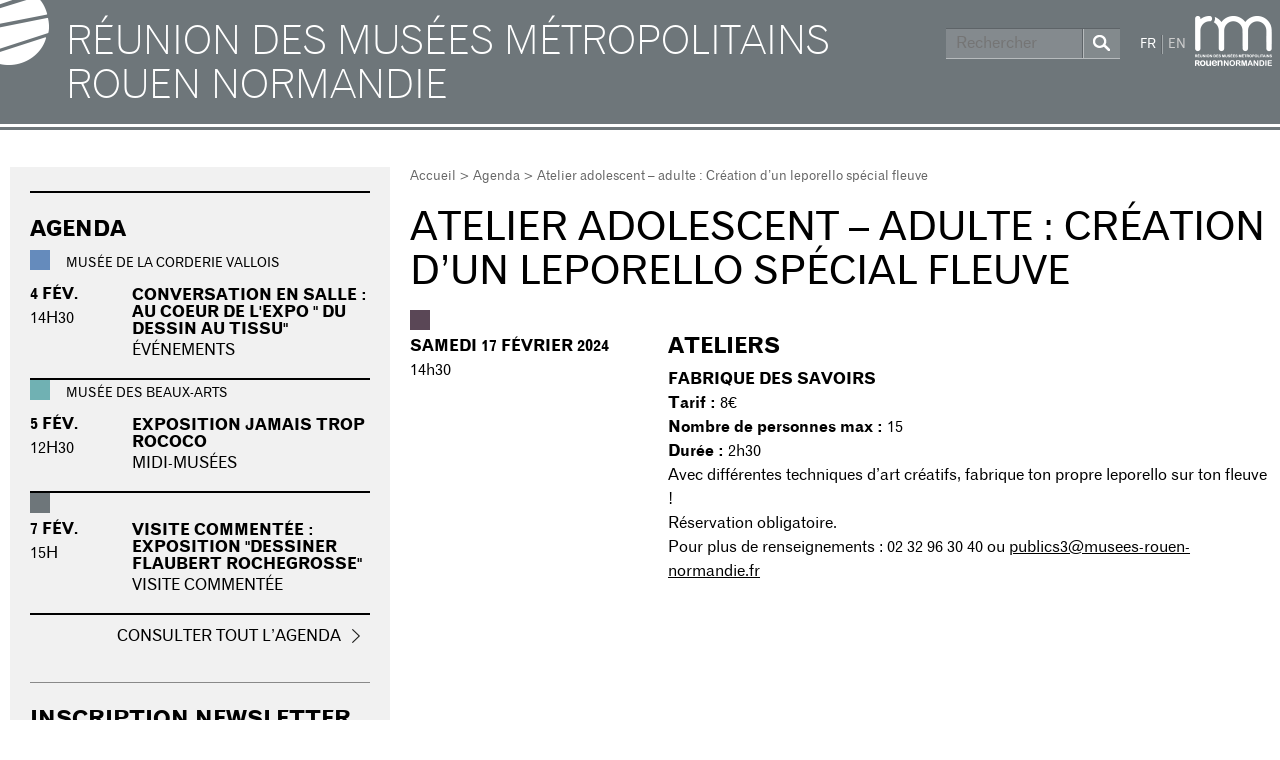

--- FILE ---
content_type: text/html; charset=utf-8
request_url: https://musees-rouen-normandie.fr/fr/agenda/atelier-adolescent-adulte-creation-d-un-leporello-special-fleuve
body_size: 3757
content:
<!DOCTYPE html>
<html lang="fr" dir="ltr">

<head>
  <!--[if IE]><![endif]-->
<meta http-equiv="Content-Type" content="text/html; charset=utf-8" />
<link rel="alternate" type="application/rss+xml" title="rss" href="https://musees-rouen-normandie.fr/fr/rss.xml" />
<meta name="generator" content="Drupal 7 (https://www.drupal.org)" />
<link rel="canonical" href="https://musees-rouen-normandie.fr/fr/agenda/atelier-adolescent-adulte-creation-d-un-leporello-special-fleuve" />
<link rel="shortlink" href="https://musees-rouen-normandie.fr/fr/node/17155" />
<meta property="og:site_name" content="Réunion des Musées Métropolitains Rouen Normandie" />
<meta property="og:type" content="article" />
<meta property="og:url" content="https://musees-rouen-normandie.fr/fr/agenda/atelier-adolescent-adulte-creation-d-un-leporello-special-fleuve" />
<meta property="og:title" content="Atelier adolescent – adulte : Création d’un leporello spécial fleuve" />
<meta property="og:updated_time" content="2024-01-22T10:00:54+01:00" />
<meta property="article:published_time" content="2024-01-22T10:00:54+01:00" />
<meta property="article:modified_time" content="2024-01-22T10:00:54+01:00" />
  <title>Atelier adolescent – adulte : Création d’un leporello spécial fleuve | Réunion des Musées Métropolitains Rouen Normandie</title>
  <meta name="viewport" content="initial-scale=1.0">
  <link type="text/css" rel="stylesheet" href="https://musees-rouen-normandie.fr/sites/all/themes/rmm/css/base.css?t5x3re" media="all" />
</head>

<body class="html not-front not-logged-in one-sidebar sidebar-first page-node page-node- page-node-17155 node-type-evenement domain-rm i18n-fr" >
  <div id="top">
    <a href="#main-content" class="element-invisible element-focusable">Aller au contenu principal</a>
  </div>
    <header class="section section-header">
  <div class="section-header-inner">
    <div class="wrapper">
      <div class="region-branding">
        <h1 class="site-name">
          <a href="/fr">
            Réunion des Musées Métropolitains Rouen Normandie          </a>
        </h1>
      </div>
      <div class="region region-header-first">
          <div class="block-search-form block block-search">


  <div class="content">
    <form action="/fr/agenda/atelier-adolescent-adulte-creation-d-un-leporello-special-fleuve" method="post" id="search-block-form" accept-charset="UTF-8"><div><div class="container-inline"> 
  <div class="form-item form-type-searchfield form-item-search-block-form">
  <label class="element-invisible" for="edit-search-block-form--2">Rechercher </label>
 <input class="clearfix form-text form-search" type="search" id="edit-search-block-form--2" name="search_block_form" value="" size="15" maxlength="128" placeholder="Rechercher" />
</div>
<div class="form-actions form-wrapper" id="edit-actions"><input class="clearfix form-submit" type="submit" id="edit-submit" name="op" value="Rechercher" /></div><input type="hidden" name="form_build_id" value="form-Osl_T4Vu9nXD_a7rZqAA9BmEk4ElPKfSoj_T9-SZHkY" />
<input type="hidden" name="form_id" value="search_block_form" />
</div>
</div></form>  </div>
</div>
<div class="block-locale-language block block-locale">


  <div class="content">
    <ul class="language-switcher-locale-url"><li class="fr first active"><a href="/fr/agenda/atelier-adolescent-adulte-creation-d-un-leporello-special-fleuve" class="language-link active" xml:lang="fr">FR</a></li>
<li class="en last"><span class="language-link locale-untranslated" xml:lang="en">EN</span></li>
</ul>  </div>
</div>
        <a class="logo-rmm" href="http://musees-rouen-normandie.fr/" title="Réunion des Musées Métropolitains">
          <img src="/sites/all/themes/rmm/images/logo-rmm.png" alt="logo RMM" width="77" height="55">
        </a>
      </div>
    </div>
  </div>
</header>



<main class="section section-content">
  <div class="wrapper">

    <div class="region-content">
      
              <div class="breadcrumb"><a href="/fr">Accueil</a> > <a href="/fr/agenda">Agenda</a> > Atelier adolescent – adulte : Création d’un leporello spécial fleuve </div>      
                    
      <div id="main-content"></div>

              <h1 class="title" id="page-title">Atelier adolescent – adulte : Création d’un leporello spécial fleuve </h1>
      
        <div class="block-system-main block block-system">


  <div class="content">
    
<article class="node node-evenement">

  <div class="pastille-site pastille-site-fabrique"></div>

  <div class="field-horaires">
    <span class="field-dates">
		  <span class="date-display-single">Samedi 17 Février 2024</span>	</span>    <br>
          14h30      </div>

  <div class="field-contenu">

    
          <h2>Ateliers</h2>
    
        <div class="field field-name-field-lieu field-type-text field-label-hidden">
    <div class="field-items">
          <div class="field-item even">Fabrique des Savoirs</div>
      </div>
</div>

          <p><span class="field-label">Tarif :</span> 8€</p>
    
          <p><span class="field-label">Nombre de personnes max :</span> 15</p>
    
          <p><span class="field-label">Durée :</span> 2h30</p>
    
    <div class="field field-name-field-infos field-type-text-long field-label-hidden">
    <div class="field-items">
          <div class="field-item even"><p>Avec différentes techniques d’art créatifs, fabrique ton propre leporello sur ton fleuve !</p>

<p>Réservation obligatoire.</p>

<p>Pour plus de renseignements : 02 32 96 30 40 ou <a href="mailto:publics3@musees-rouen-normandie.fr">publics3@musees-rouen-normandie.fr</a></p>
</div>
      </div>
</div>
      </div>

</article>
  </div>
</div>
    </div>

    <div class="region region-sidebar region-sidebar-first">
        <div class="block-views-agenda-block-1 block block-views">

  <h2 class="block-title">Agenda</h2>

  <div class="content">
    <div class="view view-agenda view-id-agenda view-display-id-block_1 view-dom-id-1f54a9ed20a2acfb98bb89a4dc26fc1a">
        
  
  
      <div class="view-content">
        <div class="views-row views-row-1 views-row-odd views-row-first">
    
<article class="node node-evenement">

  <div class="pastille-site pastille-site-vallois"></div>
  <div class="field-sitename">Musée de la Corderie Vallois</div>

  <div class="field-horaires">
    <span class="field-dates">
		  <span class="date-display-single">4 fév.</span>	</span>    <br>
          14h30      </div>

  <div class="field-contenu">
    <h1><a href="/fr/agenda/conversation-en-salle-au-coeur-de-l-expo-du-dessin-au-tissu-0">Conversation en salle :  Au coeur de l&#039;expo &quot; Du dessin au tissu&quot; </a></h1>
    Événements  </div>

</article>
  </div>
  <div class="views-row views-row-2 views-row-even">
    
<article class="node node-evenement">

  <div class="pastille-site pastille-site-mba"></div>
  <div class="field-sitename">Musée des Beaux-Arts</div>

  <div class="field-horaires">
    <span class="field-dates">
		  <span class="date-display-single">5 fév.</span>	</span>    <br>
          12h30      </div>

  <div class="field-contenu">
    <h1><a href="/fr/agenda/exposition-jamais-trop-rococo-0">Exposition Jamais trop rococo</a></h1>
    Midi-musées  </div>

</article>
  </div>
  <div class="views-row views-row-3 views-row-odd views-row-last">
    
<article class="node node-evenement">

  <div class="pastille-site pastille-site-"></div>
  <div class="field-sitename"></div>

  <div class="field-horaires">
    <span class="field-dates">
		  <span class="date-display-single">7 fév.</span>	</span>    <br>
          15h      </div>

  <div class="field-contenu">
    <h1><a href="/fr/agenda/visite-commentee-exposition-dessiner-flaubert-rochegrosse-3">Visite commentée :  exposition &quot;Dessiner Flaubert  Rochegrosse&quot;</a></h1>
    Visite commentée  </div>

</article>
  </div>
    </div>
  
  
  
      
<div class="more-link">
  <a href="/fr/agenda">
    Consulter tout l’agenda  </a>
</div>
  
  
  
</div>  </div>
</div>
<div class="block-block-13 block block-block">

  <h2 class="block-title">Inscription Newsletter</h2>

  <div class="content">
    <p><a class="form-submit" href="https://social-sb.com/zn/tfvl1fb14" target="_blank">S'abonner</a></p>
  </div>
</div>
    </div>

    <div class="region region-postscript-first">
          </div>
    <div class="region region-sidebar region-postscript-second">
          </div>
  </div>
</main>

<section class="section section-menu-footer">
  <div class="wrapper">
      </div>
</section>

<footer class="section section-footer">
  <div class="wrapper">
    <div class="region region-footer-first">
        <div class="block-block-5 block block-block">

  <h2 class="block-title">Sites Musées</h2>

  <div class="content">
    <ul>
	<li><a href="http://mbarouen.fr">Musée des Beaux-Arts</a></li>
	<li><a href="http://museedelaceramique.fr">Musée de la Céramique</a></li>
	<li><a href="http://museelesecqdestournelles.fr">Musée Le Secq des Tournelles</a></li>
	<li><a href="http://museumderouen.fr">Muséum d'Histoire Naturelle</a></li>
	<li><a href="http://museedesantiquites.fr">Musée des Antiquités</a></li>
	<li><a href="http://corderievallois.fr">Musée de la Corderie Vallois</a></li>
	<li><a href="http://lafabriquedessavoirs.fr">La Fabrique des Savoirs</a></li>
	<li><a href="http://museepierrecorneille.fr">Musée Pierre Corneille</a></li>
</ul>
  </div>
</div>
<div class="block-block-6 block block-block">

  <h2 class="block-title">Plan du site</h2>

  <div class="content">
    <ul>
	<li><a href="/node/7999">Informations pratiques</a></li>
	<li><a href="/node/8002">Les Musées</a></li>
	<li><a href="/node/8011">Réservation de groupe</a></li>
	<li><a href="/node/8015">Privatisations</a></li>
	<li><a href="/node/8019">Contacts</a></li>
</ul>
  </div>
</div>
<div class="block-block-7 block block-block">

  <h2 class="block-title">Réservation de groupe</h2>

  <div class="content">
    <ul>
	<li><a href="http://mbarouen.fr/reservation-de-groupes">Musée des Beaux-Arts</a></li>
	<li><a href="http://museedelaceramique.fr/reservation-de-groupes">Musée de la Céramique</a></li>
	<li><a href="http://museelesecqdestournelles.fr/reservation-de-groupes">Musée Le Secq des Tournelles</a></li>
	<li><a href="http://museumderouen.fr/reservation-de-groupes">Muséum d'Histoire Naturelle</a></li>
	<li><a href="http://museedesantiquites.fr/reservation-de-groupes">Musée des Antiquités</a></li>
	<li><a href="http://corderievallois.fr/reservation-de-groupes">Musée de la Corderie Vallois</a></li>
	<li><a href="http://lafabriquedessavoirs.fr/reservation-de-groupes">La Fabrique des Savoirs</a></li>
	<li><a href="http://museepierrecorneille.fr/reservation-de-groupes">Musée Pierre Corneille</a></li>
</ul>
  </div>
</div>
<div class="block-block-10 block block-block">

  <h2 class="block-title">Informations légales</h2>

  <div class="content">
    <ul>
	<li><a href="/node/13609">Mentions légales</a></li>
	<li><a href="/node/4630">Crédits</a></li>
</ul>
  </div>
</div>
    </div>
    <div class="region region-footer-branding">
      <a href="http://musees-rouen-normandie.fr/">
        <img class="footer--logo-rmm" src="/sites/all/themes/rmm/images/logo-rmm-big.png" width="98" height="64" alt="Logo RMM">
      </a>
      <p>Réunion des Musées Métropolitains Rouen Normandie</p>
      <a href="http://metropole-rouen-normandie.fr/">
        <img class="footer--logo-metropole" src="/sites/all/themes/rmm/images/logo-metropole-full.png" width="85" height="85" alt="Logo Métropole Rouen Normandie">
      </a>
      <a class="backtotop" href="#top" title="Retour en haut de page">
        <img src="/sites/all/themes/rmm/images/fleche-back-to-top.png" alt="">
      </a>
    </div>
  </div>
</footer>
  <script src="https://musees-rouen-normandie.fr/sites/default/files/advagg_js/js__qmGK9zcoaTH2uO4tEJiLkQKl1yoa2-Yj8AKOBbE1_5c__71iL-E8uzq2VZ6MqpiNs62Rn3qW2a8amXsGidL9j820__zDvag_ehM_vJSQR-hZ195Sy2L8GBca90hnNg3AtD2kM.js"></script>
<script src="https://musees-rouen-normandie.fr/sites/default/files/advagg_js/js__me_2c93uknF3A2xdS6tfd8NMrDow3f7SYofmi3GuDeQ__lSId25TbOAwcN4PKSzD5bm4o5E27l-uhmlqLKPLco7Q__zDvag_ehM_vJSQR-hZ195Sy2L8GBca90hnNg3AtD2kM.js"></script>

  
          <!-- Matomo -->
    <script>
      var _paq = window._paq = window._paq || [];
      /* tracker methods like "setCustomDimension" should be called before "trackPageView" */
      _paq.push(['trackPageView']);
      _paq.push(['enableLinkTracking']);
      (function() {
        var u="https://stats.imagospirit.com/";
        _paq.push(['setTrackerUrl', u+'matomo.php']);
        _paq.push(['setSiteId', '16']);
        var d=document, g=d.createElement('script'), s=d.getElementsByTagName('script')[0];
        g.async=true; g.src=u+'matomo.js'; s.parentNode.insertBefore(g,s);
      })();
    </script>
    <!-- End Matomo Code -->
    <script type="text/javascript" src="//script.crazyegg.com/pages/scripts/0093/7783.js" async="async"></script>
    <script type="text/javascript">
      var spconfig = {
          public_key: "33b13031b432b0f2ec4b497c7bbeb7c56ac1965bb7d302137f76c6ec0200"
      };
      function loadSpreadTracker(){window.domLoadEventFired=!0;var a=document.createElement("script");a.type="text/javascript",a.async=!0,a.charset="UTF-8",a.id="spread-tracker",a.src="//static-sb.com/js/sb-tracker.js",document.body.appendChild(a)}window.addEventListener?window.addEventListener("load",loadSpreadTracker,!1):window.attachEvent?window.attachEvent("onload",loadSpreadTracker):window.onload=loadSpreadTracker;
    </script>
  </body>
</html>


--- FILE ---
content_type: text/css
request_url: https://musees-rouen-normandie.fr/sites/all/themes/rmm/css/base.css?t5x3re
body_size: 30010
content:
@charset "UTF-8";
/* http://meyerweb.com/eric/tools/css/reset/
   v2.0 | 20110126
   License: none (public domain)
*/
html,
body,
div,
span,
applet,
object,
iframe,
h1,
h2,
h3,
h4,
h5,
h6,
p,
blockquote,
pre,
a,
abbr,
acronym,
address,
big,
cite,
code,
del,
dfn,
em,
img,
ins,
kbd,
q,
s,
samp,
small,
strike,
strong,
sub,
sup,
tt,
var,
b,
u,
i,
center,
dl,
dt,
dd,
ol,
ul,
li,
fieldset,
form,
label,
legend,
table,
caption,
tbody,
tfoot,
thead,
tr,
th,
td,
article,
aside,
canvas,
details,
embed,
figure,
figcaption,
footer,
header,
hgroup,
menu,
nav,
output,
ruby,
section,
summary,
time,
mark,
audio,
video {
  margin: 0;
  padding: 0;
  border: 0;
  font-size: 100%;
  font: inherit;
  vertical-align: baseline;
}
/* HTML5 display-role reset for older browsers */
article,
aside,
details,
figcaption,
figure,
footer,
header,
hgroup,
menu,
nav,
section {
  display: block;
}
body {
  line-height: 1;
}
ol,
ul {
  list-style: none;
}
blockquote,
q {
  quotes: none;
}
blockquote:before,
q:before,
blockquote:after,
q:after {
  content: '';
  content: none;
}
table {
  border-collapse: collapse;
  border-spacing: 0;
}
/* COULEURS */
/* Media queries */
/* PORTAIL MUSEES */
/* MUSEE DES BEAUX ARTS */
/* MUSEE DE LA CERAMIQUE */
/* MUSEE LE SECQ TOURNELLES */
/* Museum d'histoire naturelle */
/* Musée des antiquités */
/* Musée de la corderie vallois */
/* La Fabrique des savoirs */
/* Musée Pierre Corneille */
/* EXPO 2016 : NI2016 : Scènes de la vie impressionnise */
/* EXPO 2017 : Saison Picasso */
/* EXPO 2018 : ABCDUCHAMP */
/* EXPO 2020 : NI2020 */
@font-face {
  font-family: 'gothic720';
  src: url('../fonts/gothic_720_bt-webfont.woff2') format('woff2'), url('../fonts/gothic_720_bt-webfont.woff') format('woff');
  font-weight: normal;
  font-style: normal;
}
@font-face {
  font-family: 'gothic720';
  src: url('../fonts/gothic_720_italic_bt-webfont.woff2') format('woff2'), url('../fonts/gothic_720_italic_bt-webfont.woff') format('woff');
  font-weight: normal;
  font-style: italic;
}
@font-face {
  font-family: 'gothic720';
  src: url('../fonts/gothic_720_bold_bt-webfont.woff2') format('woff2'), url('../fonts/gothic_720_bold_bt-webfont.woff') format('woff');
  font-weight: bold;
  font-style: normal;
}
@font-face {
  font-family: 'gothic720';
  src: url('../fonts/gothic_720_bold_italic_bt-webfont.woff2') format('woff2'), url('../fonts/gothic_720_bold_italic_bt-webfont.woff') format('woff');
  font-weight: bold;
  font-style: italic;
}
@font-face {
  font-family: 'gothic720-light';
  src: url('../fonts/gothic_720_light_bt-webfont.woff2') format('woff2'), url('../fonts/gothic_720_light_bt-webfont.woff') format('woff');
  font-weight: bold;
  font-style: italic;
}
html {
  font-size: 100%;
}
body {
  font-family: 'gothic720', sans-serif;
  line-height: 1.5;
  overflow-x: hidden;
  color: #000;
  background: #fff;
}
body.cke_editable {
  padding: 1rem;
}
img {
  max-width: 100%;
  height: auto;
  vertical-align: middle;
  border: 0;
}
/* slightly enhanced, universal clearfix hack */
.clearfix {
  display: inline-block;
  display: block;
}
.clearfix:after {
  font-size: 0;
  display: block;
  visibility: hidden;
  clear: both;
  height: 0;
  content: ' ';
}
/* start commented backslash hack \*/
* html .clearfix {
  height: 1%;
}
.clearfix {
  display: block;
}
/* close commented backslash hack */
/* ELEMENTS */
/* TITRES */
h1,
h2,
h3,
h4,
h5,
h6 {
  line-height: 1.1;
  margin: 0;
  color: #000;
}
h1 a,
h2 a,
h3 a,
h4 a,
h5 a,
h6 a {
  color: #000;
}
h1 {
  font-size: 2.5rem;
  margin: 0 0 1rem;
  text-transform: uppercase;
}
h2 {
  font-size: 1.4rem;
  font-weight: bold;
  margin: 0 0 0.6rem;
  text-transform: uppercase;
}
h3 {
  font-size: 1.3rem;
  font-weight: bold;
}
/* LIENS */
a {
  font-weight: normal;
  text-decoration: underline;
  color: #000;
}
a:hover,
a:active,
a:focus {
  text-decoration: none;
}
.more-link {
  padding: 0.3rem 0;
  border-top: 2px solid #000;
  text-align: right;
}
.more-link a {
  display: block;
  margin: 0 0.6rem 0 0;
  padding: 0 1.2rem 0 0;
  font-weight: normal;
  text-decoration: none;
  text-transform: uppercase;
  background: url('../images/fleche-droite.png') no-repeat 100% 50%;
}
/* CONTENU */
p {
  margin: 0 0 15px;
}
hr {
  border: 0;
  border-width: 0 0 1px 0;
  border-bottom: 1px dotted #cacaca;
}
strong {
  font-weight: bold;
}
em {
  font-style: italic;
}
strike {
  text-decoration: line-through;
}
address {
  color: #007aaa;
}
blockquote {
  margin: 10px 50px;
  text-indent: 25px;
}
blockquote p {
  display: inline;
  margin: 0;
  padding-right: 24px;
}
cite {
  font-family: Arial, sans-serif;
  font-size: 1.1rem;
  padding: 0 3px 0 3px;
  color: #000;
}
acronym {
  cursor: help;
  border-bottom: 1px dashed #007aaa;
}
q {
  font-style: italic;
  color: #007aaa;
}
q:after {
  font-size: 1rem;
  content: ' \' Source: ' attr(cite) ' ';
}
ul,
ol {
  margin: 0 0 1rem;
}
ul {
  list-style: none;
}
ol {
  list-style: inside decimal;
}
ul li {
  padding: 0 0 0 10px;
  background: url('../images/list.gif') no-repeat 0 11px;
}
/* table */
table {
  width: 100%;
  margin: auto;
  margin-bottom: 15px;
  border-spacing: 0;
  border-collapse: collapse;
  border: 1px solid #ccc;
}
tr.even,
tr.odd {
  padding: 0;
  border: none;
  background: none;
}
table caption {
  font-size: 14px;
  font-weight: bold;
  margin: 5px 0;
  text-align: left;
  color: #ccc;
}
th {
  font-size: 14px;
  font-weight: bold;
  padding: 2px;
  color: #fff;
  color: #666;
  border: 1px solid #ccc;
}
td {
  padding: 2px;
  border: 1px solid #ccc;
}
td img {
  padding: 3px;
}
sup {
  font-size: .75rem;
  vertical-align: super;
}
/* Deepzoom */
.deepzoom {
  width: 100%;
  height: 590px;
  background: #fff;
  color: #fff;
}
/* STRUCTURE  */
.section {
  display: inline-block;
  display: block;
}
.section:after {
  font-size: 0;
  display: block;
  visibility: hidden;
  clear: both;
  height: 0;
  content: ' ';
}
.section:after {
  font-size: 0;
  display: block;
  visibility: hidden;
  clear: both;
  height: 0;
  content: ' ';
}
.wrapper {
  max-width: 1260px;
  margin: 0 auto;
  padding: 0 0.6rem;
}
.section-content {
  padding: 2.3rem 0;
}
.region-sidebar-first {
  float: left;
  width: 30.158%;
  margin: 0 1.589% 0 0;
}
.not-front .region-content {
  float: right;
  width: 68.253%;
}
/* BREADCRUMB */
.breadcrumb {
  display: none;
  font-size: 0.8rem;
  margin: 0 0 1.25rem;
  color: #666;
}
@media (min-width: 960px) {
  .breadcrumb {
    display: block;
  }
}
.breadcrumb a {
  font-weight: normal;
  text-decoration: none;
  color: #666;
}
.breadcrumb a:hover,
.breadcrumb a:active,
.breadcrumb a:focus {
  text-decoration: underline;
}
/* Nodes fields */
.field-name-body h2,
.field-name-body h3 {
  clear: both;
}
.field-name-body img {
  margin: 3px;
}
@media (max-width: 960px) {
  .field-name-body img {
    margin-left: 0 !important;
    margin-right: 0 !important;
  }
}
.field-name-field-image {
  margin: 0 0 1rem 0;
}
.date-jour {
  font-size: 1.875rem;
  display: block;
  text-align: center;
}
.date-mois {
  font-size: 0.875rem;
  font-weight: bold;
  display: block;
  text-align: center;
  text-transform: uppercase;
}
.date-moyen {
  font-weight: bold;
  color: #6e767a;
}
.date-et-lieu {
  font-weight: bold;
}
.date-et-lieu .date-display-single {
  text-transform: lowercase;
}
/* PAGE OEUVRE + EVENEMENT */
.node-oeuvre .field-name-field-sous-titre .field-label,
.node-evenement .field-name-field-sous-titre .field-label,
.node-oeuvre .field-name-field-artiste .field-label,
.node-evenement .field-name-field-artiste .field-label,
.node-oeuvre .field-name-field-date .field-label,
.node-evenement .field-name-field-date .field-label,
.node-oeuvre .field-name-field-inv .field-name,
.node-evenement .field-name-field-inv .field-name {
  display: none;
}
.node-oeuvre .artiste,
.node-evenement .artiste,
.node-oeuvre .activite,
.node-evenement .activite {
  padding: 0 0 0.3rem;
  border-bottom: 1px solid #6e767a;
}
.node-oeuvre .artiste h2,
.node-evenement .artiste h2,
.node-oeuvre .activite h2,
.node-evenement .activite h2 {
  float: left;
  margin: 0 0.3rem 0 0;
}
.node-oeuvre .artiste p,
.node-evenement .artiste p,
.node-oeuvre .activite p,
.node-evenement .activite p {
  float: left;
  margin: 0;
  font-size: 1.2rem;
}
.node-oeuvre .details p,
.node-evenement .details p {
  margin: 0.3rem 0 1rem 0;
  text-transform: uppercase;
}
/* PAGE LISTE */
.views-row-liste {
  float: left;
  width: 48.837%;
  margin: 0 2.326% 1.5rem 0;
}
.views-row-liste .titre {
  font-weight: bold;
  margin: 0.5rem 0 0;
}
.views-row-liste .titre a {
  font-weight: bold;
  text-decoration: none;
}
.views-row-liste .titre a:focus,
.views-row-liste .titre a:hover {
  text-decoration: underline;
}
.views-row-liste .soustitre {
  font-style: italic;
}
.views-row-liste.even {
  margin: 0 0 1rem;
}
/* PAGE EXPOSITION */
.node-exposition .field-name-field-dates-expo {
  margin: 0 0 0.3rem;
}
.node-exposition .field-type-image {
  margin: 0 0 1rem;
}
/* PAGE AGENDA */
.page-agenda .view-display-id-page {
  /* todo : obsolète ? */
}
.page-agenda .view-display-id-page .views-row {
  display: inline-block;
  display: block;
  margin: 2rem 0 0 0;
  padding: 0.5rem 0 0 0;
  border-top: 1px solid #000;
}
.page-agenda .view-display-id-page .views-row:after {
  font-size: 0;
  display: block;
  visibility: hidden;
  clear: both;
  height: 0;
  content: ' ';
}
.page-agenda .view-display-id-page .views-row:after {
  font-size: 0;
  display: block;
  visibility: hidden;
  clear: both;
  height: 0;
  content: ' ';
}
.page-agenda .view-display-id-page .views-row h1 {
  margin: 0;
}
.page-agenda .view-display-id-page .views-row h2 {
  font-family: 'gothic720-light', sans-serif;
  font-weight: normal;
}
.page-agenda .view-display-id-page .views-row p {
  margin: 0;
}
.page-agenda .view-display-id-page .views-row a {
  text-decoration: none;
}
.page-agenda .view-display-id-page .views-row a:focus,
.page-agenda .view-display-id-page .views-row a:hover {
  text-decoration: underline;
}
.page-agenda .view-display-id-page .date-nav-wrapper .date-heading {
  position: static;
  text-align: left;
}
.page-agenda .view-display-id-page .date-nav-wrapper .date-heading h3 {
  font-size: 2.2em;
  line-height: 1;
  margin: 0 0 5px;
}
.page-agenda .view-display-id-page .view-filters {
  margin: 0 0 2rem;
}
.page-agenda .view-display-id-page .view-filters .views-exposed-widgets {
  margin: 0;
  padding: 0;
}
.page-agenda .view-display-id-page .view-filters div {
  display: inline;
}
.page-agenda .view-display-id-page .view-filters .form-item {
  margin-top: 0;
}
.page-agenda .view-display-id-page .view-filters select {
  padding: 0.3rem;
  background: #fff;
  border: 1px solid #777;
  color: #222;
}
.page-agenda .view-display-id-page .view-filters .form-submit {
  margin: 0 0 0 0.5rem;
}
.node-evenement .field-horaires {
  margin-top: 0.25rem;
  margin-bottom: 1rem;
}
.node-evenement .field-dates {
  font-weight: bold;
  text-transform: uppercase;
}
.node-evenement .field-contenu {
  margin-top: 0.25rem;
}
.node-evenement .field-contenu p {
  margin: 0;
}
.node-evenement .field-contenu .field-label {
  font-weight: bold;
}
.node-evenement .field-name-field-sous-titre {
  margin: 0 0 0.6rem;
}
.node-evenement .field-name-field-lieu {
  font-weight: bold;
  text-transform: uppercase;
}
/* PAGE Dossier de presse */
.node-dossier-de-presse a:hover img {
  border: 1px solid #ccc;
}
.node-dossier-de-presse img {
  margin-bottom: 5px;
  border: 1px solid #eee;
}
/* PAGE NEWSLETTER */
.node-simplenews table,
.node-simplenews tr,
.node-simplenews td {
  font-size: auto;
  line-height: normal;
  margin: 0;
  padding: 0;
  border: none;
}
.node-simplenews table {
  border-spacing: 0;
}
.node-simplenews td img {
  max-width: none;
  padding: 0;
}
.node-simplenews p {
  font-size: 13px;
}
/* PAGE SEARCH RESULTS */
.page-search #page-title {
  margin-bottom: 2rem;
}
.page-search .content h2,
.page-search .content .search-form {
  display: none;
}
.search-results {
  list-style: none;
}
.search-result {
  margin-bottom: 2rem;
  background: none !important;
}
.search-result .title {
  font-size: 1.5rem;
  margin: 0 0 0.5rem;
}
.search-result a {
  font-weight: normal;
  text-decoration: none;
}
.search-result a:hover,
.search-result a:active,
.search-result a:focus {
  text-decoration: underline;
}
/* PLAN DU SITE */
.view-plan-du-site .item-list h3 {
  margin: 2rem 0 1rem 0;
}
.view-plan-du-site .item-list li {
  margin: 0;
  padding: 0 0 0 1rem;
}
/* BLOC AGENDA */
.page-agenda .block-views-agenda-block-1 .content,
.node-type-evenement .block-views-agenda-block-1 .content,
.node-type-actualite .block-views-agenda-block-1 .content,
.node-type-page .block-views-agenda-block-1 .content {
  display: block;
}
.block-views-agenda-block .views-row,
.block-views-agenda-block-1 .views-row {
  display: inline-block;
  display: block;
  padding-bottom: 1rem;
  border-top: 2px solid #000;
  text-transform: uppercase;
}
.block-views-agenda-block .views-row:after,
.block-views-agenda-block-1 .views-row:after {
  font-size: 0;
  display: block;
  visibility: hidden;
  clear: both;
  height: 0;
  content: ' ';
}
.block-views-agenda-block .views-row:after,
.block-views-agenda-block-1 .views-row:after {
  font-size: 0;
  display: block;
  visibility: hidden;
  clear: both;
  height: 0;
  content: ' ';
}
.block-views-agenda-block .field-horaires,
.block-views-agenda-block-1 .field-horaires {
  clear: both;
  float: left;
  width: 30%;
}
.block-views-agenda-block .field-contenu,
.block-views-agenda-block-1 .field-contenu {
  float: right;
  width: 70%;
}
.block-views-agenda-block .field-sitename,
.block-views-agenda-block-1 .field-sitename {
  font-size: 0.8rem;
  line-height: 1.75rem;
}
.block-views-agenda-block h1,
.block-views-agenda-block-1 h1 {
  margin: 0;
  font-size: 1rem;
}
.block-views-agenda-block h1 a,
.block-views-agenda-block-1 h1 a {
  font-weight: bold;
}
.block-views-agenda-block a,
.block-views-agenda-block-1 a {
  text-decoration: none;
}
.block-views-agenda-block a:hover,
.block-views-agenda-block-1 a:hover,
.block-views-agenda-block a:focus,
.block-views-agenda-block-1 a:focus {
  text-decoration: underline;
}
/* Pastilles */
.pastille-site {
  float: left;
  width: 1.25rem;
  height: 1.25rem;
  margin-right: 1rem;
  background: #6e767a;
}
.pastille-site-mba {
  background: #70b1b3;
}
.pastille-site-ceram {
  background: #b95a69;
}
.pastille-site-lsdt {
  background: #839c89;
}
.pastille-site-museum {
  background: #bca580;
}
.pastille-site-antiquites {
  background: #7a0f3f;
}
.pastille-site-vallois {
  background: #658bbc;
}
.pastille-site-fabrique {
  background: #5a4756;
}
.pastille-site-corneille {
  background: #1f716e;
}
/* Blocks inscription newsletter et Réseaux Sociaux */
.block-simplenews .form-item,
.block-museesrouen-newsletter2 .form-item {
  float: left;
  width: 75%;
  margin: 0;
}
.block-simplenews .form-item label,
.block-museesrouen-newsletter2 .form-item label {
  display: none;
}
.block-simplenews .form-item .form-text,
.block-museesrouen-newsletter2 .form-item .form-text {
  line-height: 25px;
  width: 100%;
  height: 25px;
  padding: 0;
  text-indent: 10px;
  border: 1px solid #6e767a;
  background: none;
}
.block-block-12 .form-submit,
.block-block-13 .form-submit,
.block-simplenews .form-submit,
.block-museesrouen-newsletter2 .form-submit {
  width: 25%;
  height: 27px;
  padding: 0;
  cursor: pointer;
  text-align: center;
  background: #2a3943;
  border: 1px solid #6e767a;
  color: #fff;
}
.block-block-12 .form-submit,
.block-block-13 .form-submit {
  display: inline-block !important;
  width: auto;
  padding: 0 5px !important;
  text-decoration: none;
}
.block-simplenews .simplenews-unsubscribe .form-submit,
.block-museesrouen-newsletter2 .simplenews-unsubscribe .form-submit {
  width: auto;
}
.block-block-4 li,
.block-block-9 li,
.block-museesrouen-reseaux2 li {
  float: left;
  margin: 0 1rem 0 0;
  padding: 0;
  background: none !important;
}
.block-block-4 a,
.block-block-9 a,
.block-museesrouen-reseaux2 a {
  display: block;
  width: 47px;
  height: 47px;
  text-indent: -10000px;
  background: url('../images/social-networks-sprite.png') no-repeat;
}
.block-block-4 .twitter,
.block-block-9 .twitter,
.block-museesrouen-reseaux2 .twitter {
  background-position: 0 0;
}
.block-block-4 .facebook,
.block-block-9 .facebook,
.block-museesrouen-reseaux2 .facebook {
  background-position: 50% 0;
}
.block-block-4 .instagram,
.block-block-9 .instagram,
.block-museesrouen-reseaux2 .instagram {
  background-position: 100% 0;
}
/* FLASH ACTU */
.block-views-flash-actu-block img {
  float: left;
  width: 40%;
}
.block-views-flash-actu-block h2,
.block-views-flash-actu-block .title,
.block-views-flash-actu-block p {
  float: right;
  width: 55%;
}
.block-views-flash-actu-block h2 {
  font-size: 1.5rem;
  font-weight: bold;
  margin: 0 0 5px;
}
.block-views-flash-actu-block .title a {
  font-weight: bold;
  margin: 0 0 5px;
  text-decoration: none;
}
.block-views-flash-actu-block .title a:focus,
.block-views-flash-actu-block .title a:hover {
  text-decoration: underline;
}
fieldset {
  margin: 0 0 1rem;
  padding: 5px;
  border: 1px solid #eaeaea;
}
.fieldset-wrapper .description {
  font-size: 0.8rem;
  color: #777;
}
.fieldset-wrapper .description input {
  font-size: 1rem;
}
.fieldset-wrapper li {
  font-size: 0.8rem;
  margin: 0 0 0.3rem;
  background: none;
}
legend {
  font-weight: bold;
}
.form-item,
.form-actions {
  margin: 0 0 2rem 0;
}
label {
  display: block;
  margin-bottom: 0.25rem;
  font-weight: bold;
  font-size: 1.2rem;
  cursor: text;
  color: #505153;
  color: #2a3943;
}
label.element-invisible {
  display: none !important;
}
label .description {
  padding: 0;
}
input,
select,
textarea {
  font-family: inherit;
  font-size: 1rem;
  color: #2a3943;
  border: 5px solid #f3f3f3;
  background: #f3f3f3;
}
.form-checkboxes label,
.form-radios label {
  display: inline;
  font-weight: normal;
  font-size: 1rem;
}
.form-checkboxes .form-item,
.form-radios .form-item {
  margin-top: 0.3rem;
  margin-bottom: 0.3rem;
}
input[type='hidden'] {
  display: none;
}
.description {
  padding-top: 0.5rem;
  font-size: 0.9rem;
  color: #666;
}
.form-submit {
  cursor: pointer;
}
.ui-datepicker th {
  font-size: 9px;
}
input.webform-calendar {
  display: none;
  padding: 3px;
  vertical-align: top;
}
html.js input.webform-calendar {
  display: inline;
}
.webform-container-inline label {
  display: inline;
  margin-right: 1em;
}
.webform-container-inline div,
.webform-container-inline div.form-item {
  display: inline;
}
.webform-container-inline div.description {
  display: block;
}
.webform-container-inline div.messages {
  display: block;
  float: left;
}
.webform-container-inline div.ajax-progress-bar div {
  display: inherit;
}
.section-header {
  background-color: #6e767a;
  background-image: url('../images/logo-metropole.png');
  background-repeat: no-repeat;
  background-size: 2rem;
}
@media (min-width: 960px) {
  .section-header {
    background-size: auto;
  }
}
.domain-rm .section-header {
  position: relative;
  padding-bottom: 3px;
  background: none;
  border-bottom: 3px solid #6e767a;
  z-index: 3;
}
.domain-rm .section-header * {
  z-index: 3;
}
.domain-rm .section-header-inner {
  display: inline-block;
  display: block;
  background-color: #6e767a;
  background-image: url('../images/logo-metropole.png');
  background-repeat: no-repeat;
  background-size: 2rem;
}
.domain-rm .section-header-inner:after {
  font-size: 0;
  display: block;
  visibility: hidden;
  clear: both;
  height: 0;
  content: ' ';
}
.domain-rm .section-header-inner:after {
  font-size: 0;
  display: block;
  visibility: hidden;
  clear: both;
  height: 0;
  content: ' ';
}
@media (min-width: 960px) {
  .domain-rm .section-header-inner {
    background-size: auto;
  }
}
.region-branding {
  padding: 0.75rem 0 1rem 2rem;
  word-break: keep-all;
}
.region-branding h1 {
  margin: 0;
}
.region-branding a {
  display: block;
  font-family: 'gothic720-light', sans-serif;
  font-weight: normal;
  text-decoration: none;
  color: #fff;
}
.region-branding a:focus,
.region-branding a:hover {
  text-decoration: underline;
}
@media (min-width: 960px) {
  .region-branding {
    float: left;
    width: calc(100% - 380px);
    padding-top: 1.25rem;
    padding-left: 3.5rem;
  }
}
@media (min-width: 1380px) {
  .region-branding {
    padding-left: 0;
  }
}
.logo-rmm {
  display: none;
}
@media (min-width: 960px) {
  .logo-rmm {
    display: block;
    position: absolute;
    top: 1rem;
    right: 0.5rem;
    margin: 0;
  }
}
.region-header-first {
  padding-bottom: 0.5rem;
}
@media (min-width: 960px) {
  .region-header-first {
    float: left;
    padding: 1.6rem 0 1rem 0;
  }
}
.block-locale-language {
  display: none;
  padding: 0.6rem 1rem 0 1rem;
}
@media (min-width: 960px) {
  .block-locale-language {
    display: inline-block;
  }
}
.language-switcher-locale-url {
  margin: 0;
  font-size: 0;
}
.language-switcher-locale-url li {
  display: inline-block;
  padding: 0 5px;
  border-right: 1px solid #5e6468;
  border-left: 1px solid #a3a9ab;
  background: none !important;
  font-size: 0.8rem;
  color: #fff;
}
.language-switcher-locale-url li.first {
  padding-left: 0;
  border-left: none;
}
.language-switcher-locale-url li.last {
  padding-right: 0;
  border-right: none;
}
.language-switcher-locale-url a {
  font-weight: normal;
  text-decoration: none;
  text-transform: uppercase;
  color: #fff;
}
.language-switcher-locale-url a:hover,
.language-switcher-locale-url a:active,
.language-switcher-locale-url a:focus {
  text-decoration: underline;
}
.locale-untranslated {
  color: #ccc;
  cursor: default;
  text-decoration: none;
}
.locale-untranslated[lang='de'] ² {
  display: none;
}
.block-search {
  width: 277px;
  margin: 0 auto;
  border-top: 1px solid #5e6468;
  border-bottom: 1px solid #b7bbbd;
  font-size: 0;
}
.block-search div {
  display: inline;
}
.block-search input {
  display: inline-block;
  width: 240px;
  height: 29px;
  padding: 0 10px;
  border: none;
  border-right: 1px solid #5e6468;
  background-color: #848a8e;
  color: #fff;
  -webkit-appearance: none;
}
.block-search .form-submit {
  display: inline-block;
  width: 37px;
  padding: 0;
  text-indent: -999rem;
  border-right: none;
  border-left: 1px solid #b7bbbd;
  border-radius: 0;
  background: url('../images/loupe.png') no-repeat 0 0;
  direction: ltr;
}
@media (min-width: 960px) {
  .block-search {
    display: inline-block;
    width: 174px;
    margin: 0;
  }
  .block-search input {
    width: 137px;
  }
}
.section-menu {
  background: url('../images/header.png') repeat-x 0 0;
}
.domain-rm .section-menu {
  background: none;
}
.menu {
  margin: 0 0 0 -1rem;
}
.menu a:hover,
.menu a:active,
.menu a:focus {
  background: rgba(255, 255, 255, 0.1);
}
.menu li.leaf {
  float: left;
  margin: 0;
  padding: 0;
  list-style: none;
  background: none;
}
.menu a {
  display: block;
  padding: 0.7rem 0.7rem 0rem 0.7rem;
  text-decoration: none;
  color: #fff;
}
.section-menu-footer {
  display: inline-block;
  display: block;
  padding: 1rem 0;
  background: #5a6060;
}
.section-menu-footer:after {
  font-size: 0;
  display: block;
  visibility: hidden;
  clear: both;
  height: 0;
  content: ' ';
}
.section-menu-footer:after {
  font-size: 0;
  display: block;
  visibility: hidden;
  clear: both;
  height: 0;
  content: ' ';
}
.section-menu-footer .menu {
  margin: 0;
}
.section-menu-footer li.leaf {
  float: none;
  display: block;
}
.section-menu-footer li.leaf a {
  display: block;
  padding: 0.3rem 0;
  border-bottom: 1px solid rgba(255, 255, 255, 0.1);
  color: #fff;
}
.region-sidebar {
  background: #f1f1f1;
}
.region-sidebar .block {
  display: inline-block;
  display: block;
  margin: 1.5rem 1.25rem;
  padding-top: 1.5rem;
  border-top: 1px solid #898989;
}
.region-sidebar .block:after {
  font-size: 0;
  display: block;
  visibility: hidden;
  clear: both;
  height: 0;
  content: ' ';
}
.region-sidebar .block:after {
  font-size: 0;
  display: block;
  visibility: hidden;
  clear: both;
  height: 0;
  content: ' ';
}
.region-sidebar .block:first-child {
  border-top: 2px solid #000;
}
.region-sidebar-first .block a {
  display: block;
  padding-top: 0.3rem;
  padding-bottom: 0.3rem;
  border-bottom: 1px solid #bdc2c4;
  font-weight: normal;
  text-decoration: none;
}
.region-sidebar-first .block a.active {
  font-weight: bold;
  text-transform: uppercase;
}
.region-sidebar-first .block a:hover,
.region-sidebar-first .block a:focus {
  border-color: #6e767a;
}
.region-sidebar-first .block .more-link a {
  border: none;
}
.region-sidebar-first .block.block-views-exposition-block .views-row:first-child,
.region-sidebar-first .block.block-views-agenda-block .views-row:first-child,
.region-sidebar-first .block.block-views-agenda-block-1 .views-row:first-child {
  border-top: none;
}
.region-sidebar-first .block.block-views-exposition-block h1 a,
.region-sidebar-first .block.block-views-agenda-block h1 a,
.region-sidebar-first .block.block-views-agenda-block-1 h1 a {
  padding-bottom: 0;
  padding-left: 0;
  border: none;
  font-weight: bold;
}
.region-sidebar-first .block.block-views-exposition-block .views-row {
  padding: 0.5rem;
}
.region-sidebar-first .block.block-views-exposition-block h1 {
  margin: 0;
  font-size: 1rem;
}
.region-sidebar-first .block.block-views-exposition-block a:focus,
.region-sidebar-first .block.block-views-exposition-block a:hover {
  text-decoration: underline;
}
.region-sidebar-first .block.block-museesrouen-reseaux2 a {
  border: none;
}
/* blocs repliés */
.block-views-collection-block-1 .block-title,
.block-views-collection-block-3 .block-title,
.block-views-activites-block-1 .block-title {
  background-image: url('../images/fleche.gif');
  background-repeat: no-repeat;
  background-position: 100% 50%;
  cursor: pointer;
}
.block-views-collection-block-1 .block-title:focus,
.block-views-collection-block-3 .block-title:focus,
.block-views-activites-block-1 .block-title:focus,
.block-views-collection-block-1 .block-title:hover,
.block-views-collection-block-3 .block-title:hover,
.block-views-activites-block-1 .block-title:hover {
  text-decoration: underline;
}
/* on déroule les blocs selon leurs contextes */
.node-type-activite .block-views-activites-block-1 .content,
.node-type-categorie-d-activite .block-views-activites-block-1 .content,
.page-activites .block-views-activites-block-1 .content,
.page-collections .block-views-collection-block-1 .content,
.page-sections .block-views-collection-block-3 .content,
.node-type-collection .block-views-collection-block-1 .content,
.node-type-collection .block-views-collection-block-3 .content,
.node-type-oeuvre .block-views-collection-block-1 .content,
.node-type-oeuvre .block-views-collection-block-3 .content {
  display: block;
}
.section-footer {
  background: #000;
  color: #fff;
}
.section-footer h2 {
  font-size: 1.2rem;
  font-family: 'gothic720-light', sans-serif;
  font-weight: normal;
  color: #fff;
}
.section-footer .content,
.section-footer a {
  color: #d0d0cf;
}
.section-footer ul {
  margin: 0;
  list-style: none;
}
.section-footer li {
  padding: 0 0 0.5rem 0;
  background: none;
}
.section-footer a {
  text-decoration: none;
}
.section-footer a:focus,
.section-footer a:hover {
  text-decoration: underline;
}
.region-footer-first,
.region-footer-branding {
  display: inline-block;
  display: block;
  padding: 3rem 0;
}
.region-footer-first:after,
.region-footer-branding:after {
  font-size: 0;
  display: block;
  visibility: hidden;
  clear: both;
  height: 0;
  content: ' ';
}
.region-footer-first:after,
.region-footer-branding:after {
  font-size: 0;
  display: block;
  visibility: hidden;
  clear: both;
  height: 0;
  content: ' ';
}
.region-footer-first .block {
  box-sizing: border-box;
  margin: 0 1% 1rem 1%;
}
.region-footer-branding {
  border-top: 1px solid #808080;
  font-size: 1.5rem;
  text-align: center;
  text-transform: uppercase;
}
.region-footer-branding .footer--logo-rmm {
  margin: 0 0 2rem 0;
}
.region-footer-branding p {
  width: 71%;
  margin: 0 auto;
}
.region-footer-branding .footer--logo-metropole {
  margin: 2rem 0 0 0;
}
.region-footer-branding .backtotop {
  display: block;
  margin: 2rem 0 0 0;
}
.block-block-11 iframe {
  width: 100vw;
  min-height: 400px;
  height: 80vh;
}
.section-diaporama {
  margin-top: -0.8rem;
}
.carrousel-home,
.carrousel-home > a,
.carrousel-home__slide,
.carrousel-home__slide > a {
  width: 100vw;
  min-height: 400px;
  height: 80vh;
}
.carrousel-home {
  float: left;
  position: relative;
  background: #000;
  color: #fff;
  -webkit-transform-style: preserve-3d;
          transform-style: preserve-3d;
}
.carrousel-home .wrapper {
  padding: 0;
}
.carrousel-home a {
  display: block;
  background-repeat: no-repeat;
  background-position: 50% 50%;
  background-size: cover;
  color: #fff;
  text-decoration: none;
}
.carrousel-home a:focus,
.carrousel-home a:hover {
  text-decoration: underline;
}
.carrousel-home h1 {
  position: absolute;
  bottom: 0;
  left: 0;
  width: 100vw;
  margin: 0;
  padding: 1rem 0.5rem 1rem 0.5rem;
  background: #000;
  background: rgba(0, 0, 0, 0.7);
  text-align: center;
  color: #fff;
}
.carrousel-home__slide {
  display: block;
  position: absolute;
  top: 0;
  left: 0;
  width: 100%;
  max-height: 100%;
  background-size: cover;
  background-position: center center;
  background-repeat: no-repeat;
}
.carrousel-on .carrousel-home__slide {
  z-index: 1;
  opacity: 0;
  transition: opacity 1.5s;
}
.carrousel-on .carrousel-home__slide.active {
  z-index: 2;
  opacity: 1;
}
.carrousel__button__prev,
.carrousel__button__next {
  position: absolute;
  top: 50%;
  left: 1rem;
  width: 18px;
  height: 21px;
  margin-top: -1rem;
  background: url(../images/fleche-gauche-nav.png) no-repeat;
  border: none;
  text-indent: -10000px;
  cursor: pointer;
}
.carrousel__button__next {
  left: auto;
  right: 1rem;
  background: url(../images/fleche-droite-nav.png) no-repeat;
}
.carrousel__pagination {
  margin-top: 0.8rem;
  padding-left: 0;
  text-align: center;
  list-style-type: none;
}
.carrousel__pagination__item {
  display: inline-block;
  width: 1.25rem;
  height: 1.25rem;
  margin: 1rem 0.8rem 0.8rem 0.8rem;
  background: #d4d7d9;
  border: 0;
  cursor: pointer;
}
.carrousel__pagination__item.active {
  box-shadow: 2px 2px 0 #000;
}
.carrousel__pagination__item span {
  display: none;
}
.block-museesrouen-carrousel-home-portail .carrousel__pagination__item-0 {
  background: #70b1b3;
}
.block-museesrouen-carrousel-home-portail .carrousel__pagination__item-1 {
  background: #b95a69;
}
.block-museesrouen-carrousel-home-portail .carrousel__pagination__item-2 {
  background: #839c89;
}
.block-museesrouen-carrousel-home-portail .carrousel__pagination__item-3 {
  background: #bca580;
}
.block-museesrouen-carrousel-home-portail .carrousel__pagination__item-4 {
  background: #7a0f3f;
}
.block-museesrouen-carrousel-home-portail .carrousel__pagination__item-5 {
  background: #658bbc;
}
.block-museesrouen-carrousel-home-portail .carrousel__pagination__item-6 {
  background: #5a4756;
}
.block-museesrouen-carrousel-home-portail .carrousel__pagination__item-7 {
  background: #1f716e;
}
.block-views-sites-accueil-block {
  color: #4c4c4c;
}
.block-views-sites-accueil-block * {
  color: #4c4c4c;
}
.block-views-sites-accueil-block .block-title {
  margin-left: 1%;
  margin-bottom: 2rem;
}
.block-views-sites-accueil-block .views-row {
  box-sizing: border-box;
  position: relative;
  margin-bottom: 2.5rem;
  border: 1px solid #bbb;
}
.block-views-sites-accueil-block .views-row:before {
  content: '';
  position: absolute;
  top: -1px;
  left: -1px;
  width: 2rem;
  height: 2rem;
  background: #6e767a;
  border-right: 2px solid #fff;
  border-bottom: 2px solid #fff;
}
.block-views-sites-accueil-block h1,
.block-views-sites-accueil-block .field {
  display: inline-block;
  display: block;
  margin: 0.8rem;
}
.block-views-sites-accueil-block h1:after,
.block-views-sites-accueil-block .field:after {
  font-size: 0;
  display: block;
  visibility: hidden;
  clear: both;
  height: 0;
  content: ' ';
}
.block-views-sites-accueil-block h1:after,
.block-views-sites-accueil-block .field:after {
  font-size: 0;
  display: block;
  visibility: hidden;
  clear: both;
  height: 0;
  content: ' ';
}
.block-views-sites-accueil-block h1 {
  margin-top: 1.6rem;
  font-size: 1.8rem;
}
.block-views-sites-accueil-block a {
  text-decoration: none;
}
.block-views-sites-accueil-block a:hover,
.block-views-sites-accueil-block a:focus {
  text-decoration: underline;
}
.block-views-sites-accueil-block .field-label {
  float: left;
  width: 30%;
}
.block-views-sites-accueil-block .field-items {
  float: right;
  width: 70%;
}
.block-views-sites-accueil-block .field-name-field-image .field-items,
.block-views-sites-accueil-block .field-name-field-ville .field-items {
  float: none;
  width: 100%;
}
.block-views-sites-accueil-block .field-name-field-image {
  margin: 0;
}
.block-views-sites-accueil-block .field-name-field-image img {
  width: 100%;
}
.block-views-sites-accueil-block .field-label,
.block-views-sites-accueil-block .field-name-field-ville {
  font-size: 0.7rem;
  line-height: 1.8;
  font-weight: bold;
  color: #6e767a;
  text-transform: uppercase;
}
.block-views-sites-accueil-block .field-name-field-ville {
  padding-bottom: 0.8rem;
  border-bottom: 1px solid #000;
}
.block-views-sites-accueil-block .field-name-field-tarifs {
  padding-bottom: 0.8rem;
  border-bottom: 2px solid #bfbfbf;
}
.block-views-sites-accueil-block .node-actualite .field {
  margin: 0;
}
.block-views-sites-accueil-block .node-actualite .field-items {
  float: none;
  width: 100%;
}
.block-views-sites-accueil-block .node-actualite .field-name-field-image {
  margin-bottom: 0.5rem;
}
.block-views-sites-accueil-block .node-actualite h1 {
  margin: 0 0 0.5rem 0;
  font-size: 1rem;
}
.block-views-sites-accueil-block .node-actualite h1 a {
  font-weight: bold;
}
.block-views-sites-accueil-block .field-agenda {
  margin-top: 2.4rem;
}
.block-views-sites-accueil-block .field-agenda .field-items {
  text-align: right;
}
.block-views-sites-accueil-block .field-agenda .field-items a {
  padding: 0.2rem 0.4rem;
  background: #6e767a;
  color: #fff;
  text-transform: uppercase;
}
.block-views-sites-accueil-block .views-row-1:before {
  background: #70b1b3;
}
.block-views-sites-accueil-block .views-row-1 .field-label,
.block-views-sites-accueil-block .views-row-1 .field-name-field-ville {
  color: #70b1b3;
}
.block-views-sites-accueil-block .views-row-1 .field-agenda .field-items a {
  background: #70b1b3;
}
.block-views-sites-accueil-block .views-row-2:before {
  background: #b95a69;
}
.block-views-sites-accueil-block .views-row-2 .field-label,
.block-views-sites-accueil-block .views-row-2 .field-name-field-ville {
  color: #b95a69;
}
.block-views-sites-accueil-block .views-row-2 .field-agenda .field-items a {
  background: #b95a69;
}
.block-views-sites-accueil-block .views-row-3:before {
  background: #839c89;
}
.block-views-sites-accueil-block .views-row-3 .field-label,
.block-views-sites-accueil-block .views-row-3 .field-name-field-ville {
  color: #839c89;
}
.block-views-sites-accueil-block .views-row-3 .field-agenda .field-items a {
  background: #839c89;
}
.block-views-sites-accueil-block .views-row-4:before {
  background: #bca580;
}
.block-views-sites-accueil-block .views-row-4 .field-label,
.block-views-sites-accueil-block .views-row-4 .field-name-field-ville {
  color: #bca580;
}
.block-views-sites-accueil-block .views-row-4 .field-agenda .field-items a {
  background: #bca580;
}
.block-views-sites-accueil-block .views-row-5:before {
  background: #7a0f3f;
}
.block-views-sites-accueil-block .views-row-5 .field-label,
.block-views-sites-accueil-block .views-row-5 .field-name-field-ville {
  color: #7a0f3f;
}
.block-views-sites-accueil-block .views-row-5 .field-agenda .field-items a {
  background: #7a0f3f;
}
.block-views-sites-accueil-block .views-row-6:before {
  background: #658bbc;
}
.block-views-sites-accueil-block .views-row-6 .field-label,
.block-views-sites-accueil-block .views-row-6 .field-name-field-ville {
  color: #658bbc;
}
.block-views-sites-accueil-block .views-row-6 .field-agenda .field-items a {
  background: #658bbc;
}
.block-views-sites-accueil-block .views-row-7:before {
  background: #5a4756;
}
.block-views-sites-accueil-block .views-row-7 .field-label,
.block-views-sites-accueil-block .views-row-7 .field-name-field-ville {
  color: #5a4756;
}
.block-views-sites-accueil-block .views-row-7 .field-agenda .field-items a {
  background: #5a4756;
}
.block-views-sites-accueil-block .views-row-8:before {
  background: #1f716e;
}
.block-views-sites-accueil-block .views-row-8 .field-label,
.block-views-sites-accueil-block .views-row-8 .field-name-field-ville {
  color: #1f716e;
}
.block-views-sites-accueil-block .views-row-8 .field-agenda .field-items a {
  background: #1f716e;
}
.block-views-collection-block,
.block-views-collection-block-2,
.block-views-activites-block,
.block-views-collection-block-4,
.block-views-collection-block-5,
.block-views-collection-block-6,
.block-views-collection-block-8,
.block-views-collection-block-9 {
  margin: 0 0 2.3rem 0;
}
.block-views-collection-block .block-title,
.block-views-collection-block-2 .block-title,
.block-views-activites-block .block-title,
.block-views-collection-block-4 .block-title,
.block-views-collection-block-5 .block-title,
.block-views-collection-block-6 .block-title,
.block-views-collection-block-8 .block-title,
.block-views-collection-block-9 .block-title {
  margin-bottom: 1.5rem;
  font-size: 1.75rem;
  font-weight: normal;
}
.block-views-collection-block .view-content,
.block-views-collection-block-2 .view-content,
.block-views-activites-block .view-content,
.block-views-collection-block-4 .view-content,
.block-views-collection-block-5 .view-content,
.block-views-collection-block-6 .view-content,
.block-views-collection-block-8 .view-content,
.block-views-collection-block-9 .view-content {
  display: -webkit-box;
  display: -ms-flexbox;
  display: flex;
  -ms-flex-wrap: wrap;
      flex-wrap: wrap;
}
.block-views-collection-block .views-row,
.block-views-collection-block-2 .views-row,
.block-views-activites-block .views-row,
.block-views-collection-block-4 .views-row,
.block-views-collection-block-5 .views-row,
.block-views-collection-block-6 .views-row,
.block-views-collection-block-8 .views-row,
.block-views-collection-block-9 .views-row {
  width: 12rem;
  margin-right: 1rem;
}
.block-views-collection-block .views-field-field-image,
.block-views-collection-block-2 .views-field-field-image,
.block-views-activites-block .views-field-field-image,
.block-views-collection-block-4 .views-field-field-image,
.block-views-collection-block-5 .views-field-field-image,
.block-views-collection-block-6 .views-field-field-image,
.block-views-collection-block-8 .views-field-field-image,
.block-views-collection-block-9 .views-field-field-image {
  margin: 0 0 0.3rem;
  background: #efefef;
}
.block-views-collection-block .views-field-title,
.block-views-collection-block-2 .views-field-title,
.block-views-activites-block .views-field-title,
.block-views-collection-block-4 .views-field-title,
.block-views-collection-block-5 .views-field-title,
.block-views-collection-block-6 .views-field-title,
.block-views-collection-block-8 .views-field-title,
.block-views-collection-block-9 .views-field-title {
  height: 4rem;
  font-size: 1rem;
  line-height: 1.2;
}
.block-views-collection-block a,
.block-views-collection-block-2 a,
.block-views-activites-block a,
.block-views-collection-block-4 a,
.block-views-collection-block-5 a,
.block-views-collection-block-6 a,
.block-views-collection-block-8 a,
.block-views-collection-block-9 a {
  font-weight: normal;
  text-decoration: none;
}
.block-views-collection-block .view-footer,
.block-views-collection-block-2 .view-footer,
.block-views-activites-block .view-footer,
.block-views-collection-block-4 .view-footer,
.block-views-collection-block-5 .view-footer,
.block-views-collection-block-6 .view-footer,
.block-views-collection-block-8 .view-footer,
.block-views-collection-block-9 .view-footer {
  display: none;
}
#webform-client-form-5639 {
  max-width: 600px;
}
#webform-client-form-5639 h2 {
  line-height: 0.8rem;
  margin-top: 40px;
}
#webform-client-form-5639 h3 {
  margin-bottom: 15px;
}
#webform-client-form-5639 fieldset {
  padding: 0;
  border: none;
}
#webform-client-form-5639 .theme-title {
  font-weight: bold;
}
#webform-client-form-5639 .fieldset-wrapper li {
  font-size: 1rem;
  background: url('../images/list.gif') no-repeat 0 5px;
}
#webform-client-form-5639 .webform-component-required label {
  color: red;
}
#webform-client-form-5639 .container-inline-date .date-padding {
  padding: 0;
}
#webform-client-form-5639 .container-inline-date .date-padding .form-item {
  margin-bottom: 0;
}
#webform-client-form-5639 .webform-component-date {
  float: left;
  max-width: 55%;
  margin-top: 0.5rem;
  margin-right: 5%;
  margin-bottom: 0.5rem;
}
#webform-client-form-5639 .webform-component-webform_time {
  float: left;
  max-width: 40%;
  margin-top: 0.5rem;
  margin-bottom: 0.5rem;
}
#webform-client-form-5639 .form-type-radio {
  display: inline-block;
  display: block;
}
#webform-client-form-5639 .form-type-radio:after {
  font-size: 0;
  display: block;
  visibility: hidden;
  clear: both;
  height: 0;
  content: ' ';
}
#webform-client-form-5639 .form-type-radio:after {
  font-size: 0;
  display: block;
  visibility: hidden;
  clear: both;
  height: 0;
  content: ' ';
}
#webform-client-form-5639 .form-type-radio input {
  display: block;
  float: left;
  width: 7%;
  margin: 0;
  border: none;
}
#webform-client-form-5639 .form-type-radio label {
  display: block;
  float: left;
  width: 93%;
}
#webform-client-form-5639 .form-item input,
#webform-client-form-5639 .form-item textarea,
#webform-client-form-5639 .form-item select {
  font-family: arial;
}
#webform-client-form-5639 .form-item input.error,
#webform-client-form-5639 .form-item textarea.error,
#webform-client-form-5639 .form-item select.error {
  color: red;
  border: 5px solid red;
}
#webform-client-form-5639 .form-submit {
  color: #f3f3f3;
  border-color: #2a3943;
  background: #2a3943;
}
#webform-client-form-5639 .form-submit[disabled] {
  color: #2a3943;
  border: 5px solid #f3f3f3;
  background: #f3f3f3;
}
.domain-ceram {
  /*
  li{
    background:url('../images/list-@{domain}.gif') 0 50% no-repeat;
  }
*/
}
.domain-ceram #webform-client-form-5639 h2 {
  color: #b95a69;
}
.domain-ceram .section-header,
.domain-ceram .region-header-first {
  background-color: #b95a69;
}
.domain-ceram .language-switcher-locale-url li {
  border-right-color: #9d4d59;
  border-left-color: #d397a0;
}
.domain-ceram .block-search {
  border-top-color: #9d4d59;
  border-bottom-color: #dcadb4;
}
.domain-ceram .block-search input {
  border-color: #9d4d59;
  background-color: #c3737f;
}
.domain-ceram .block-search .form-submit {
  border-color: #dcadb4;
}
.domain-ceram .section-menu {
  background-color: #9d4d59;
}
.domain-ceram .carrousel__pagination__item:focus,
.domain-ceram .carrousel__pagination__item:hover,
.domain-ceram .carrousel__pagination__item:active,
.domain-ceram .carrousel__pagination__item.active,
.domain-ceram .carrousel__pagination__item.selected {
  background: #b95a69;
}
.domain-ceram .item-list .pager li {
  color: #b95a69;
}
.domain-ceram .item-list .pager li a {
  background: #b95a69;
}
.domain-ceram .block-collection-block-1 a:hover,
.domain-ceram .block-collection-block-1 a:focus,
.domain-ceram .block-activites-block-1 a:hover,
.domain-ceram .block-activites-block-1 a:focus {
  color: #b95a69;
  border-color: #b95a69;
}
.domain-ceram .block-agenda-block-1 .views-row {
  border-top: 2px solid #b95a69;
}
.domain-ceram .section-footer li {
  background: none;
}
.domain-ceram .tabs a {
  background: #b95a69;
}
.domain-ceram .tabs a:hover,
.domain-ceram .tabs a:focus {
  background: #894f55;
}
.domain-lsdt {
  /*
  li{
    background:url('../images/list-@{domain}.gif') 0 50% no-repeat;
  }
*/
}
.domain-lsdt #webform-client-form-5639 h2 {
  color: #839c89;
}
.domain-lsdt .section-header,
.domain-lsdt .region-header-first {
  background-color: #839c89;
}
.domain-lsdt .language-switcher-locale-url li {
  border-right-color: #6f8575;
  border-left-color: #b1c0b4;
}
.domain-lsdt .block-search {
  border-top-color: #6f8575;
  border-bottom-color: #c1cec4;
}
.domain-lsdt .block-search input {
  border-color: #6f8575;
  background-color: #95ab9b;
}
.domain-lsdt .block-search .form-submit {
  border-color: #c1cec4;
}
.domain-lsdt .section-menu {
  background-color: #6f8575;
}
.domain-lsdt .carrousel__pagination__item:focus,
.domain-lsdt .carrousel__pagination__item:hover,
.domain-lsdt .carrousel__pagination__item:active,
.domain-lsdt .carrousel__pagination__item.active,
.domain-lsdt .carrousel__pagination__item.selected {
  background: #839c89;
}
.domain-lsdt .item-list .pager li {
  color: #839c89;
}
.domain-lsdt .item-list .pager li a {
  background: #839c89;
}
.domain-lsdt .block-collection-block-1 a:hover,
.domain-lsdt .block-collection-block-1 a:focus,
.domain-lsdt .block-activites-block-1 a:hover,
.domain-lsdt .block-activites-block-1 a:focus {
  color: #839c89;
  border-color: #839c89;
}
.domain-lsdt .block-agenda-block-1 .views-row {
  border-top: 2px solid #839c89;
}
.domain-lsdt .section-footer li {
  background: none;
}
.domain-lsdt .tabs a {
  background: #839c89;
}
.domain-lsdt .tabs a:hover,
.domain-lsdt .tabs a:focus {
  background: #677869;
}
.domain-mba {
  /*
  li{
    background:url('../images/list-@{domain}.gif') 0 50% no-repeat;
  }
*/
}
.domain-mba #webform-client-form-5639 h2 {
  color: #70b1b3;
}
.domain-mba .section-header,
.domain-mba .region-header-first {
  background-color: #70b1b3;
}
.domain-mba .language-switcher-locale-url li {
  border-right-color: #5f9798;
  border-left-color: #a5cecf;
}
.domain-mba .block-search {
  border-top-color: #5f9798;
  border-bottom-color: #b8d8d9;
}
.domain-mba .block-search input {
  border-color: #5f9798;
  background-color: #85bdbe;
}
.domain-mba .block-search .form-submit {
  border-color: #b8d8d9;
}
.domain-mba .section-menu {
  background-color: #5f9798;
}
.domain-mba .carrousel__pagination__item:focus,
.domain-mba .carrousel__pagination__item:hover,
.domain-mba .carrousel__pagination__item:active,
.domain-mba .carrousel__pagination__item.active,
.domain-mba .carrousel__pagination__item.selected {
  background: #70b1b3;
}
.domain-mba .item-list .pager li {
  color: #70b1b3;
}
.domain-mba .item-list .pager li a {
  background: #70b1b3;
}
.domain-mba .block-collection-block-1 a:hover,
.domain-mba .block-collection-block-1 a:focus,
.domain-mba .block-activites-block-1 a:hover,
.domain-mba .block-activites-block-1 a:focus {
  color: #70b1b3;
  border-color: #70b1b3;
}
.domain-mba .block-agenda-block-1 .views-row {
  border-top: 2px solid #70b1b3;
}
.domain-mba .section-footer li {
  background: none;
}
.domain-mba .tabs a {
  background: #70b1b3;
}
.domain-mba .tabs a:hover,
.domain-mba .tabs a:focus {
  background: #5b8684;
}
.domain-museum {
  /*
  li{
    background:url('../images/list-@{domain}.gif') 0 50% no-repeat;
  }
*/
}
.domain-museum #webform-client-form-5639 h2 {
  color: #bca580;
}
.domain-museum .section-header,
.domain-museum .region-header-first {
  background-color: #bca580;
}
.domain-museum .language-switcher-locale-url li {
  border-right-color: #b09569;
  border-left-color: #dfd4c3;
}
.domain-museum .block-search {
  border-top-color: #b09569;
  border-bottom-color: #ece6dc;
}
.domain-museum .block-search input {
  border-color: #b09569;
  background-color: #cbb99c;
}
.domain-museum .block-search .form-submit {
  border-color: #ece6dc;
}
.domain-museum .section-menu {
  background-color: #b09569;
}
.domain-museum .carrousel__pagination__item:focus,
.domain-museum .carrousel__pagination__item:hover,
.domain-museum .carrousel__pagination__item:active,
.domain-museum .carrousel__pagination__item.active,
.domain-museum .carrousel__pagination__item.selected {
  background: #bca580;
}
.domain-museum .item-list .pager li {
  color: #bca580;
}
.domain-museum .item-list .pager li a {
  background: #bca580;
}
.domain-museum .block-collection-block-1 a:hover,
.domain-museum .block-collection-block-1 a:focus,
.domain-museum .block-activites-block-1 a:hover,
.domain-museum .block-activites-block-1 a:focus {
  color: #bca580;
  border-color: #bca580;
}
.domain-museum .block-agenda-block-1 .views-row {
  border-top: 2px solid #bca580;
}
.domain-museum .section-footer li {
  background: none;
}
.domain-museum .tabs a {
  background: #bca580;
}
.domain-museum .tabs a:hover,
.domain-museum .tabs a:focus {
  background: #ad9163;
}
.domain-antiquites {
  /*
  li{
    background:url('../images/list-@{domain}.gif') 0 50% no-repeat;
  }
*/
}
.domain-antiquites #webform-client-form-5639 h2 {
  color: #7a0f3f;
}
.domain-antiquites .section-header,
.domain-antiquites .region-header-first {
  background-color: #7a0f3f;
}
.domain-antiquites .language-switcher-locale-url li {
  border-right-color: #5b0b2f;
  border-left-color: #d51a6e;
}
.domain-antiquites .block-search {
  border-top-color: #5b0b2f;
  border-bottom-color: #e63081;
}
.domain-antiquites .block-search input {
  border-color: #5b0b2f;
  background-color: #a01452;
}
.domain-antiquites .block-search .form-submit {
  border-color: #e63081;
}
.domain-antiquites .section-menu {
  background-color: #5b0b2f;
}
.domain-antiquites .carrousel__pagination__item:focus,
.domain-antiquites .carrousel__pagination__item:hover,
.domain-antiquites .carrousel__pagination__item:active,
.domain-antiquites .carrousel__pagination__item.active,
.domain-antiquites .carrousel__pagination__item.selected {
  background: #7a0f3f;
}
.domain-antiquites .item-list .pager li {
  color: #7a0f3f;
}
.domain-antiquites .item-list .pager li a {
  background: #7a0f3f;
}
.domain-antiquites .block-collection-block-1 a:hover,
.domain-antiquites .block-collection-block-1 a:focus,
.domain-antiquites .block-activites-block-1 a:hover,
.domain-antiquites .block-activites-block-1 a:focus {
  color: #7a0f3f;
  border-color: #7a0f3f;
}
.domain-antiquites .block-agenda-block-1 .views-row {
  border-top: 2px solid #7a0f3f;
}
.domain-antiquites .section-footer li {
  background: none;
}
.domain-antiquites .tabs a {
  background: #7a0f3f;
}
.domain-antiquites .tabs a:hover,
.domain-antiquites .tabs a:focus {
  background: #530a2b;
}
.domain-vallois {
  /*
  li{
    background:url('../images/list-@{domain}.gif') 0 50% no-repeat;
  }
*/
}
.domain-vallois #webform-client-form-5639 h2 {
  color: #658bbc;
}
.domain-vallois .section-header,
.domain-vallois .region-header-first {
  background-color: #658bbc;
}
.domain-vallois .language-switcher-locale-url li {
  border-right-color: #4d79b1;
  border-left-color: #acc1db;
}
.domain-vallois .block-search {
  border-top-color: #4d79b1;
  border-bottom-color: #c7d5e7;
}
.domain-vallois .block-search input {
  border-color: #4d79b1;
  background-color: #82a1c9;
}
.domain-vallois .block-search .form-submit {
  border-color: #c7d5e7;
}
.domain-vallois .section-menu {
  background-color: #4d79b1;
}
.domain-vallois .carrousel__pagination__item:focus,
.domain-vallois .carrousel__pagination__item:hover,
.domain-vallois .carrousel__pagination__item:active,
.domain-vallois .carrousel__pagination__item.active,
.domain-vallois .carrousel__pagination__item.selected {
  background: #658bbc;
}
.domain-vallois .item-list .pager li {
  color: #658bbc;
}
.domain-vallois .item-list .pager li a {
  background: #658bbc;
}
.domain-vallois .block-collection-block-1 a:hover,
.domain-vallois .block-collection-block-1 a:focus,
.domain-vallois .block-activites-block-1 a:hover,
.domain-vallois .block-activites-block-1 a:focus {
  color: #658bbc;
  border-color: #658bbc;
}
.domain-vallois .block-agenda-block-1 .views-row {
  border-top: 2px solid #658bbc;
}
.domain-vallois .section-footer li {
  background: none;
}
.domain-vallois .tabs a {
  background: #658bbc;
}
.domain-vallois .tabs a:hover,
.domain-vallois .tabs a:focus {
  background: #4a74ab;
}
.domain-fabrique {
  /*
  li{
    background:url('../images/list-@{domain}.gif') 0 50% no-repeat;
  }
*/
}
.domain-fabrique #webform-client-form-5639 h2 {
  color: #5a4756;
}
.domain-fabrique .section-header,
.domain-fabrique .region-header-first {
  background-color: #5a4756;
}
.domain-fabrique .language-switcher-locale-url li {
  border-right-color: #473843;
  border-left-color: #92758c;
}
.domain-fabrique .block-search {
  border-top-color: #473843;
  border-bottom-color: #a38a9e;
}
.domain-fabrique .block-search input {
  border-color: #473843;
  background-color: #725a6d;
}
.domain-fabrique .block-search .form-submit {
  border-color: #a38a9e;
}
.domain-fabrique .section-menu {
  background-color: #473843;
}
.domain-fabrique .carrousel__pagination__item:focus,
.domain-fabrique .carrousel__pagination__item:hover,
.domain-fabrique .carrousel__pagination__item:active,
.domain-fabrique .carrousel__pagination__item.active,
.domain-fabrique .carrousel__pagination__item.selected {
  background: #5a4756;
}
.domain-fabrique .item-list .pager li {
  color: #5a4756;
}
.domain-fabrique .item-list .pager li a {
  background: #5a4756;
}
.domain-fabrique .block-collection-block-1 a:hover,
.domain-fabrique .block-collection-block-1 a:focus,
.domain-fabrique .block-activites-block-1 a:hover,
.domain-fabrique .block-activites-block-1 a:focus {
  color: #5a4756;
  border-color: #5a4756;
}
.domain-fabrique .block-agenda-block-1 .views-row {
  border-top: 2px solid #5a4756;
}
.domain-fabrique .section-footer li {
  background: none;
}
.domain-fabrique .tabs a {
  background: #5a4756;
}
.domain-fabrique .tabs a:hover,
.domain-fabrique .tabs a:focus {
  background: #41343f;
}
.domain-corneille {
  /*
  li{
    background:url('../images/list-@{domain}.gif') 0 50% no-repeat;
  }
*/
}
.domain-corneille #webform-client-form-5639 h2 {
  color: #1f716e;
}
.domain-corneille .section-header,
.domain-corneille .region-header-first {
  background-color: #1f716e;
}
.domain-corneille .language-switcher-locale-url li {
  border-right-color: #185654;
  border-left-color: #35c1bc;
}
.domain-corneille .block-search {
  border-top-color: #185654;
  border-bottom-color: #4ececa;
}
.domain-corneille .block-search input {
  border-color: #185654;
  background-color: #28928e;
}
.domain-corneille .block-search .form-submit {
  border-color: #4ececa;
}
.domain-corneille .section-menu {
  background-color: #185654;
}
.domain-corneille .carrousel__pagination__item:focus,
.domain-corneille .carrousel__pagination__item:hover,
.domain-corneille .carrousel__pagination__item:active,
.domain-corneille .carrousel__pagination__item.active,
.domain-corneille .carrousel__pagination__item.selected {
  background: #1f716e;
}
.domain-corneille .item-list .pager li {
  color: #1f716e;
}
.domain-corneille .item-list .pager li a {
  background: #1f716e;
}
.domain-corneille .block-collection-block-1 a:hover,
.domain-corneille .block-collection-block-1 a:focus,
.domain-corneille .block-activites-block-1 a:hover,
.domain-corneille .block-activites-block-1 a:focus {
  color: #1f716e;
  border-color: #1f716e;
}
.domain-corneille .block-agenda-block-1 .views-row {
  border-top: 2px solid #1f716e;
}
.domain-corneille .section-footer li {
  background: none;
}
.domain-corneille .tabs a {
  background: #1f716e;
}
.domain-corneille .tabs a:hover,
.domain-corneille .tabs a:focus {
  background: #164f4c;
}
.domain-ni2016 {
  /*
  li{
    background:url('../images/list-@{domain}.gif') 0 50% no-repeat;
  }
*/
}
.domain-ni2016 #webform-client-form-5639 h2 {
  color: #A64D4C;
}
.domain-ni2016 .section-header,
.domain-ni2016 .region-header-first {
  background-color: #A64D4C;
}
.domain-ni2016 .language-switcher-locale-url li {
  border-right-color: #8e4241;
  border-left-color: #cb8e8d;
}
.domain-ni2016 .block-search {
  border-top-color: #8e4241;
  border-bottom-color: #d7a8a7;
}
.domain-ni2016 .block-search input {
  border-color: #8e4241;
  background-color: #b86564;
}
.domain-ni2016 .block-search .form-submit {
  border-color: #d7a8a7;
}
.domain-ni2016 .section-menu {
  background-color: #8e4241;
}
.domain-ni2016 .carrousel__pagination__item:focus,
.domain-ni2016 .carrousel__pagination__item:hover,
.domain-ni2016 .carrousel__pagination__item:active,
.domain-ni2016 .carrousel__pagination__item.active,
.domain-ni2016 .carrousel__pagination__item.selected {
  background: #A64D4C;
}
.domain-ni2016 .item-list .pager li {
  color: #A64D4C;
}
.domain-ni2016 .item-list .pager li a {
  background: #A64D4C;
}
.domain-ni2016 .block-collection-block-1 a:hover,
.domain-ni2016 .block-collection-block-1 a:focus,
.domain-ni2016 .block-activites-block-1 a:hover,
.domain-ni2016 .block-activites-block-1 a:focus {
  color: #A64D4C;
  border-color: #A64D4C;
}
.domain-ni2016 .block-agenda-block-1 .views-row {
  border-top: 2px solid #A64D4C;
}
.domain-ni2016 .section-footer li {
  background: none;
}
.domain-ni2016 .tabs a {
  background: #A64D4C;
}
.domain-ni2016 .tabs a:hover,
.domain-ni2016 .tabs a:focus {
  background: #883f3e;
}
.domain-picasso {
  /*
  li{
    background:url('../images/list-@{domain}.gif') 0 50% no-repeat;
  }
*/
}
.domain-picasso #webform-client-form-5639 h2 {
  color: #ccb300;
}
.domain-picasso .section-header,
.domain-picasso .region-header-first {
  background-color: #ccb300;
}
.domain-picasso .language-switcher-locale-url li {
  border-right-color: #a99500;
  border-left-color: #ffe633;
}
.domain-picasso .block-search {
  border-top-color: #a99500;
  border-bottom-color: #ffeb59;
}
.domain-picasso .block-search input {
  border-color: #a99500;
  background-color: #f6d800;
}
.domain-picasso .block-search .form-submit {
  border-color: #ffeb59;
}
.domain-picasso .section-menu {
  background-color: #a99500;
}
.domain-picasso .carrousel__pagination__item:focus,
.domain-picasso .carrousel__pagination__item:hover,
.domain-picasso .carrousel__pagination__item:active,
.domain-picasso .carrousel__pagination__item.active,
.domain-picasso .carrousel__pagination__item.selected {
  background: #ccb300;
}
.domain-picasso .item-list .pager li {
  color: #ccb300;
}
.domain-picasso .item-list .pager li a {
  background: #ccb300;
}
.domain-picasso .block-collection-block-1 a:hover,
.domain-picasso .block-collection-block-1 a:focus,
.domain-picasso .block-activites-block-1 a:hover,
.domain-picasso .block-activites-block-1 a:focus {
  color: #ccb300;
  border-color: #ccb300;
}
.domain-picasso .block-agenda-block-1 .views-row {
  border-top: 2px solid #ccb300;
}
.domain-picasso .section-footer li {
  background: none;
}
.domain-picasso .tabs a {
  background: #ccb300;
}
.domain-picasso .tabs a:hover,
.domain-picasso .tabs a:focus {
  background: #a08d00;
}
.domain-abcduchamp {
  /*
  li{
    background:url('../images/list-@{domain}.gif') 0 50% no-repeat;
  }
*/
}
.domain-abcduchamp #webform-client-form-5639 h2 {
  color: #c74932;
}
.domain-abcduchamp .section-header,
.domain-abcduchamp .region-header-first {
  background-color: #c74932;
}
.domain-abcduchamp .language-switcher-locale-url li {
  border-right-color: #ab3f2b;
  border-left-color: #df8f80;
}
.domain-abcduchamp .block-search {
  border-top-color: #ab3f2b;
  border-bottom-color: #e7aa9e;
}
.domain-abcduchamp .block-search input {
  border-color: #ab3f2b;
  background-color: #d36450;
}
.domain-abcduchamp .block-search .form-submit {
  border-color: #e7aa9e;
}
.domain-abcduchamp .section-menu {
  background-color: #ab3f2b;
}
.domain-abcduchamp .carrousel__pagination__item:focus,
.domain-abcduchamp .carrousel__pagination__item:hover,
.domain-abcduchamp .carrousel__pagination__item:active,
.domain-abcduchamp .carrousel__pagination__item.active,
.domain-abcduchamp .carrousel__pagination__item.selected {
  background: #c74932;
}
.domain-abcduchamp .item-list .pager li {
  color: #c74932;
}
.domain-abcduchamp .item-list .pager li a {
  background: #c74932;
}
.domain-abcduchamp .block-collection-block-1 a:hover,
.domain-abcduchamp .block-collection-block-1 a:focus,
.domain-abcduchamp .block-activites-block-1 a:hover,
.domain-abcduchamp .block-activites-block-1 a:focus {
  color: #c74932;
  border-color: #c74932;
}
.domain-abcduchamp .block-agenda-block-1 .views-row {
  border-top: 2px solid #c74932;
}
.domain-abcduchamp .section-footer li {
  background: none;
}
.domain-abcduchamp .tabs a {
  background: #c74932;
}
.domain-abcduchamp .tabs a:hover,
.domain-abcduchamp .tabs a:focus {
  background: #a43c29;
}
.domain-ni2020 {
  /*
  li{
    background:url('../images/list-@{domain}.gif') 0 50% no-repeat;
  }
*/
}
.domain-ni2020 #webform-client-form-5639 h2 {
  color: #3381C7;
}
.domain-ni2020 .section-header,
.domain-ni2020 .region-header-first {
  background-color: #3381C7;
}
.domain-ni2020 .language-switcher-locale-url li {
  border-right-color: #2c6fab;
  border-left-color: #81b3df;
}
.domain-ni2020 .block-search {
  border-top-color: #2c6fab;
  border-bottom-color: #a0c5e7;
}
.domain-ni2020 .block-search input {
  border-color: #2c6fab;
  background-color: #5296d3;
}
.domain-ni2020 .block-search .form-submit {
  border-color: #a0c5e7;
}
.domain-ni2020 .section-menu {
  background-color: #2c6fab;
}
.domain-ni2020 .carrousel__pagination__item:focus,
.domain-ni2020 .carrousel__pagination__item:hover,
.domain-ni2020 .carrousel__pagination__item:active,
.domain-ni2020 .carrousel__pagination__item.active,
.domain-ni2020 .carrousel__pagination__item.selected {
  background: #3381C7;
}
.domain-ni2020 .item-list .pager li {
  color: #3381C7;
}
.domain-ni2020 .item-list .pager li a {
  background: #3381C7;
}
.domain-ni2020 .block-collection-block-1 a:hover,
.domain-ni2020 .block-collection-block-1 a:focus,
.domain-ni2020 .block-activites-block-1 a:hover,
.domain-ni2020 .block-activites-block-1 a:focus {
  color: #3381C7;
  border-color: #3381C7;
}
.domain-ni2020 .block-agenda-block-1 .views-row {
  border-top: 2px solid #3381C7;
}
.domain-ni2020 .section-footer li {
  background: none;
}
.domain-ni2020 .tabs a {
  background: #3381C7;
}
.domain-ni2020 .tabs a:hover,
.domain-ni2020 .tabs a:focus {
  background: #2a6aa4;
}
/* Misc */
.js-hide,
.element-invisible {
  display: none;
}
.container-inline div,
.container-inline label {
  display: inline;
}
/* Messages */
div.messages {
  margin-bottom: 1rem;
  padding: 1rem;
  font-size: 1rem;
}
div.messages ul {
  margin: 0;
  list-style: disc inside;
}
div.messages li {
  padding-left: 0;
  background: none;
}
/* Pager */
.item-list .pager {
  font-size: 1rem;
  margin: 3rem 0 1rem 0;
}
.item-list .pager li {
  float: left;
  margin: 0 0 0.3rem 0.3rem;
  padding: 0;
}
.item-list .pager li.pager-item a,
.item-list .pager li.pager-next a,
.item-list .pager li.pager-last a,
.item-list .pager li.pager-first a,
.item-list .pager li.pager-previous a {
  display: block;
  padding: 0.1rem 0.6rem;
  text-decoration: none;
  text-transform: uppercase;
  color: #fff;
  background: #6e767a;
}
.item-list .pager li.pager-current {
  padding: 0.1rem 0.6rem;
  color: #6e767a;
  background: none;
}
/* Nav Admin */
.tabs {
  display: inline-block;
  display: block;
}
.tabs:after {
  font-size: 0;
  display: block;
  visibility: hidden;
  clear: both;
  height: 0;
  content: ' ';
}
.tabs:after {
  font-size: 0;
  display: block;
  visibility: hidden;
  clear: both;
  height: 0;
  content: ' ';
}
.tabs li {
  float: left;
  padding: 0;
}
.tabs li + li {
  border-left: 1px solid #fff;
}
.tabs li a {
  font-size: 1.25rem;
  font-weight: normal;
  display: block;
  padding: 0.3rem 0.6rem;
  text-decoration: none;
  color: #fff;
  background: #6e767a;
}
.tabs li a:hover,
.tabs li a:focus {
  background: #5a6060;
}
/**
 * @file
 * Styles for system messages.
 */
div.messages {
  background-repeat: no-repeat;
  border: 1px solid;
  margin: 6px 0;
}
div.status {
  border-color: #be7;
}
div.status,
.ok {
  color: #234600;
}
div.status,
table tr.ok {
  background-color: #f8fff0;
}
div.warning {
  border-color: #ed5;
}
div.warning,
.warning {
  color: #840;
}
div.warning,
table tr.warning {
  background-color: #fffce5;
}
div.error {
  border-color: #ed541d;
}
div.error,
.error {
  color: #8c2e0b;
}
div.error,
table tr.error {
  background-color: #fef5f1;
}
div.error p.error {
  color: #333;
}
div.messages ul {
  padding: 0;
}
div.messages ul li {
  list-style-image: none;
}
/* Mobile first */
@media only screen and (min-width: 480px) {
  .node-evenement .field-horaires {
    clear: both;
    float: left;
    width: 30%;
    margin-bottom: 0;
  }
  .node-evenement .field-contenu {
    float: right;
    width: 70%;
  }
}
@media only screen and (min-width: 680px) {
  .carrousel-home-sites,
  .carrousel-home-sites__slide {
    height: 700px;
    height: 80vh;
  }
  .carrousel-home-sites h1 {
    background: rgba(0, 0, 0, 0.7);
  }
  .carrousel-home-sites a {
    max-width: 1260px;
    margin: 0 auto;
    font-size: 2rem;
  }
  .block-views-sites-accueil-block .views-row {
    float: left;
    max-width: 46.5%;
    margin-left: 1%;
    margin-right: 1%;
  }
  .block-views-sites-accueil-block .views-row:nth-child(odd) {
    clear: both;
    margin-right: 2.5%;
  }
  .block-views-sites-accueil-block .views-row:nth-child(even) {
    margin-left: 2.5%;
  }
  .region-footer-first .block {
    float: left;
    width: 48%;
  }
  .region-footer-first .block:nth-child(odd) {
    clear: both;
  }
}
@media only screen and (min-width: 800px) {
  .section-menu-footer {
    display: none;
  }
}
@media only screen and (min-width: 992px) {
  .region-postscript-first {
    float: left;
    width: 68.25%;
    margin: 0 1.59% 0 0;
  }
  .region-postscript-second {
    float: left;
    width: 30.16%;
  }
  .region-footer-first .block {
    width: 23%;
  }
  .region-footer-first .block:nth-child(odd) {
    clear: none;
  }
}
@media only screen and (min-width: 1120px) {
  .region-footer-branding {
    display: table;
    width: 100%;
    text-align: left;
  }
  .region-footer-branding .footer--logo-rmm,
  .region-footer-branding p,
  .region-footer-branding .footer--logo-metropole,
  .region-footer-branding .backtotop {
    display: table-cell;
    vertical-align: middle;
  }
  .region-footer-branding .footer--logo-rmm {
    margin: 0 1rem;
  }
  .region-footer-branding p {
    width: 894px;
  }
  .region-footer-branding .footer--logo-metropole {
    margin: 0;
  }
  .region-footer-branding .backtotop {
    margin: 0 1rem;
  }
}
/* Legacy : Media queries en MAX-WIDTH !!! */
@media only screen and (max-width: 915px) {
  .block-sites-block-2 .views-row {
    float: none;
    width: 100%;
    margin: 0;
    padding-right: 1.665%;
    padding-left: 1.665%;
  }
  .block-sites-block-2 .views-row h3,
  .block-sites-block-2 .views-row div.body {
    height: auto;
  }
}
@media only screen and (max-width: 800px) {
  .not-front .region-content {
    float: none;
    width: 100%;
  }
  .region-sidebar-first {
    clear: both;
    float: none;
    width: 100%;
    margin: 0 ;
  }
  .section-menu {
    padding: 0;
    background: none;
  }
  .section-menu .menu {
    display: none;
  }
  .section-content {
    padding: 1rem 0;
  }
  .zone-content {
    padding: 0 1.665%;
  }
  .region-postscript-first {
    float: none;
    width: 100%;
    margin: 0 0 20px;
  }
}
@media only screen and (max-width: 500px) {
  .node-simplenews .field-collection-view .field-name-field-texte,
  .node-simplenews .field-collection-view .field-name-field-image-newsletter {
    float: none;
    width: auto;
  }
}

/*# sourceMappingURL=[data-uri] */
